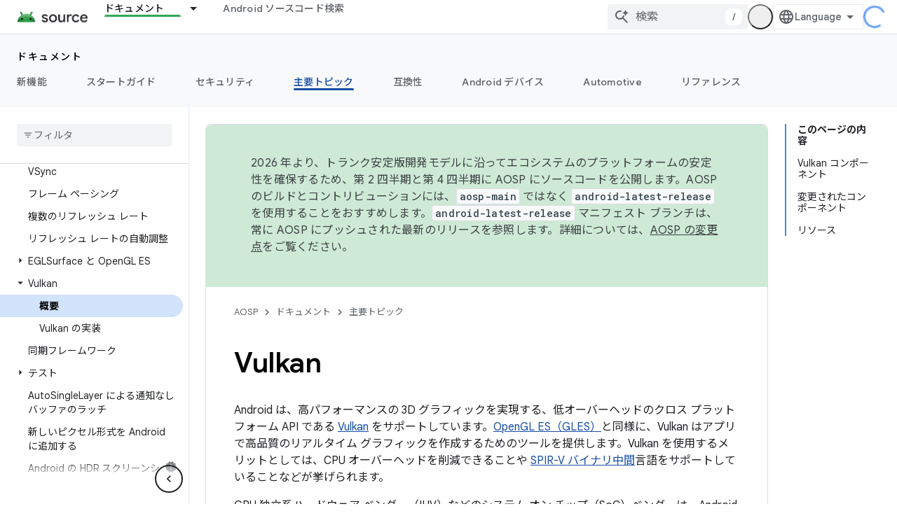

--- FILE ---
content_type: text/javascript
request_url: https://www.gstatic.cn/devrel-devsite/prod/v5f5028bd8220352863507a1bacc6e2ea79a725fdb2dd736f205c6da16a3d00d1/js/devsite_devsite_search_module__ja.js
body_size: -866
content:
(function(_ds){var window=this;var Cza=function(a){return(0,_ds.O)('<div class="devsite-popout" id="'+_ds.S(a.id)+'"><div class="devsite-popout-result devsite-suggest-results-container" devsite-hide></div></div>')},E7=function(a){a=_ds.Q(a)+" \u306e\u3059\u3079\u3066\u306e\u691c\u7d22\u7d50\u679c";return(0,_ds.O)('<button type="submit" class="button button-white devsite-search-project-scope" role="option">'+a+"</button>")},F7=function(a,b,c){let d='<button type="submit" class="button button-white devsite-suggest-all-results" role="option">';
b?(a=_ds.Q(c)+" \u306e\u3059\u3079\u3066\u306e\u691c\u7d22\u7d50\u679c",d+=a):(a="\u300c"+_ds.Q(a)+"\u300d\u306e\u3059\u3079\u3066\u306e\u691c\u7d22\u7d50\u679c",d+=a);return(0,_ds.O)(d+"</button>")},G7=function(a,b,c,d,e,f,g,h){a=(c?"":'<devsite-analytics-scope action="'+_ds.S(_ds.UC("Restricted "+d))+'">')+'<a class="devsite-result-item-link" href="'+_ds.S(_ds.UC(a))+'" role="option"><span class="devsite-suggestion-fragment">'+_ds.Q(b)+"</span>"+(h?'<span class="devsite-suggestion-fragment">'+_ds.Q(h)+
"</span>":"")+(e?'<span class="devsite-suggestion-fragment">'+_ds.Q(e)+"</span>":"")+(f&&!g?'<span class="devsite-suggestion-fragment">'+_ds.Q(f)+"</span>":"");c||(a+='<span class="devsite-label devsite-label-confidential">\u6a5f\u5bc6\u4e8b\u9805</span>');return(0,_ds.O)(a+("</a>"+(c?"":"</devsite-analytics-scope>")))},Dza=function(a){const b=a.projectName,c=a.mv,d=a.query,e=a.xv;a=a.jn;const f=_ds.U(_ds.cD(),'<div class="devsite-suggest-wrapper '+(e?"":"devsite-search-disabled")+'"><div class="devsite-suggest-section"><div class="devsite-result-label">');
_ds.V(f,"\u30af\u30a8\u30ea\u306b\u5bfe\u3059\u308b\u5019\u88dc\u304c\u898b\u3064\u304b\u308a\u307e\u305b\u3093");_ds.U(_ds.V(_ds.U(f,"</div></div>"),e?_ds.U(_ds.V(_ds.V(_ds.U(_ds.cD(),'<div class="devsite-suggest-footer">'),c?E7(b):""),F7(d,c,a)),"</div>"):""),"</div>");return f},Eza=function(a){var b=a.UB;const c=a.bC;var d=a.iC;const e=a.projectName,f=a.mv,g=a.query;var h=a.nC;const k=a.xv;a=a.jn;const l=_ds.U(_ds.cD(),'<div class="devsite-suggest-wrapper '+(k?"":"devsite-search-disabled")+'" tabindex="0" role="listbox" aria-label="');
_ds.V(l,_ds.EC("\u691c\u7d22\u5019\u88dc"));_ds.U(l,'"><div class="devsite-suggest-section">');if(d.length>0){_ds.U(l,'<div class="devsite-suggest-sub-section" role="group" aria-labelledby="devsite-suggest-header-partial-query"><div class="devsite-suggest-header" id="devsite-suggest-header-partial-query">');_ds.V(l,"\u691c\u7d22\u5019\u88dc");_ds.U(l,(f?'<span class="devsite-suggest-project">'+_ds.Q(e)+"</span>":"")+'</div><devsite-analytics-scope category="Site-Wide Custom Events" label="Search" action="Query Suggestion Click">');
var m=d.length;for(var n=0;n<m;n++){var r=d[n];_ds.U(_ds.V(_ds.U(l,'<div class="devsite-result-item devsite-nav-label" id="suggestion-partial-query-'+_ds.S(n)+'" index=":'+_ds.S(n)+'">'),G7(r.getPath(),r.getTitle(),_ds.nk(r,14),"Query Suggestion Click")),"</div>")}_ds.U(l,"</devsite-analytics-scope></div>")}_ds.U(l,d.length>0&&b.length>0?'<hr role="none">':"");if(b.length>0){_ds.U(l,'<div class="devsite-suggest-sub-section" role="group" aria-labelledby="devsite-suggest-header-product"><div class="devsite-suggest-header" id="devsite-suggest-header-product">');
_ds.V(l,"\u30da\u30fc\u30b8");_ds.U(l,(f?'<span class="devsite-suggest-project">'+_ds.Q(e)+"</span>":"")+'</div><devsite-analytics-scope category="Site-Wide Custom Events" label="Search" action="Page Suggestion Click">');m=b.length;for(n=0;n<m;n++)r=b[n],_ds.U(_ds.V(_ds.U(l,'<div class="devsite-result-item devsite-nav-label" id="suggestion-product-'+_ds.S(n)+'" index=":'+_ds.S(n)+'">'),G7(r.getPath(),r.getTitle(),_ds.nk(r,14),"Page Suggestion Click",void 0,_ds.z(r,4),f)),"</div>");_ds.U(l,"</devsite-analytics-scope></div>")}_ds.U(l,
h.length>0&&b.length+d.length>0?'<hr role="none">':"");if(h.length>0){_ds.U(l,'<div class="devsite-suggest-sub-section" role="group" aria-labelledby="devsite-suggest-header-reference"><div class="devsite-suggest-header" id="devsite-suggest-header-reference">');_ds.V(l,"\u30ea\u30d5\u30a1\u30ec\u30f3\u30b9");_ds.U(l,(f?'<span class="devsite-suggest-project">'+_ds.Q(e)+"</span>":"")+'</div><devsite-analytics-scope category="Site-Wide Custom Events" label="Search" action="Reference Suggestion Click">');
m=h.length;for(n=0;n<m;n++)r=h[n],_ds.U(_ds.V(_ds.U(l,'<div class="devsite-result-item devsite-nav-label" id="suggestion-reference-'+_ds.S(n)+'" index=":'+_ds.S(n)+'">'),G7(r.getPath(),r.getTitle(),_ds.nk(r,14),"Reference Suggestion Click",_ds.z(r,3),_ds.z(r,4),f,_ds.tk(r,10,_ds.fk())[0])),"</div>");_ds.U(l,"</devsite-analytics-scope></div>")}_ds.U(l,c.length>0&&b.length+d.length+h.length>0?'<hr role="none">':"");if(c.length>0){_ds.U(l,'<div class="devsite-suggest-sub-section" role="group" aria-labelledby="devsite-suggest-header-other-products"><div class="devsite-suggest-header" id="devsite-suggest-header-other-products">');
_ds.V(l,"\u30b5\u30fc\u30d3\u30b9");_ds.U(l,'</div><devsite-analytics-scope category="Site-Wide Custom Events" label="Search" action="Product Suggestion Click">');b=c.length;for(d=0;d<b;d++)h=c[d],_ds.U(_ds.V(_ds.U(l,'<div class="devsite-result-item devsite-nav-label" id="suggestion-other-products-'+_ds.S(d)+'" index=":'+_ds.S(d)+'">'),G7(h.getPath(),h.getTitle(),_ds.nk(h,14),"Product Suggestion Click")),"</div>");_ds.U(l,"</devsite-analytics-scope></div>")}_ds.U(_ds.V(_ds.U(l,"</div>"),k?_ds.U(_ds.V(_ds.V(_ds.U(_ds.cD(),
'<div class="devsite-suggest-footer" role="none">'),f?E7(e):""),F7(g,f,a)),"</div>"):""),"</div>");return l};var Fza=/[ .()<>{}\[\]\/:,]+/,Gza=0,Jza=function(a){a.j&&(a.m.listen(a.j,"suggest-service-search",b=>{a:{var c=a.qa.querySelector(".highlight");if(c&&(c=c.querySelector(".devsite-result-item-link"))){c.click();break a}H7(a,b.detail.originalEvent,!!a.ua)}}),a.m.listen(a.j,"suggest-service-suggestions-received",b=>void Hza(a,b)),a.m.listen(a.j,"suggest-service-focus",()=>{I7(a,"cloud-track-search-focus",null);a.va=!0;J7(a,!0)}),a.m.listen(a.j,"suggest-service-blur",()=>{J7(a,!1)}),a.m.listen(a.j,"suggest-service-input",
()=>{!a.ra["Text Entered Into Search Bar"]&&a.j.query.trim()&&(a.dispatchEvent(new CustomEvent("devsite-analytics-observation",{detail:{category:"Site-Wide Custom Events",label:a.hasAttribute("enable-search-summaries")?"Search with ai summaries enabled":"Search",action:"Text Entered Into Search Bar"},bubbles:!0})),a.ra["Text Entered Into Search Bar"]=!0);a.va&&(I7(a,"cloud-track-search-input",null),a.va=!1)}),a.m.listen(a.j,"suggest-service-navigate",b=>void Iza(a,b)),a.m.listen(document.body,"devsite-page-changed",
()=>a.ra={}),_ds.rha(a.j));a.ea&&a.m.listen(a.ea,"submit",b=>{H7(a,b)});a.qa&&a.m.listen(a.qa,"click",b=>{const c=b.target;if(c.closest(".devsite-result-item-link")){J7(a,!1);let d;I7(a,"cloud-track-search-submit",{query:(d=a.o)==null?void 0:d.value,aD:c})}c.classList.contains("devsite-search-project-scope")&&H7(a,b,!0)});a.Ea&&a.m.listen(a.Ea,"click",()=>void J7(a,!0));a.Ca&&a.m.listen(a.Ca,"click",()=>void J7(a,!1));a.m.listen(document.body,"devsite-content-updated",()=>{const b=_ds.C().searchParams.get("q")||
"";b&&(a.o.value=b)})},Hza=function(a,b){b=b.detail;var c=b.suggestions;b=b.query;if(a.j.query.toLowerCase().startsWith(b.toLowerCase()))if(c){var d=c.re();c=d.filter(r=>r.Jf()===2);var e=d.filter(r=>r.Jf()===3),f=d.filter(r=>r.Jf()===4).slice(0,5),g=d.filter(r=>r.Jf()===1);d=c.length+f.length+g.length;for(var h of f)h.setPath(_ds.Do(`${a.ua||"/s/results"}/?q=${h.getTitle()}`).toString());var k=b.split(Fza);e.forEach(r=>_ds.eha(r,_ds.tk(r,10,_ds.fk()).filter(q=>k.some(A=>q.includes(A)))));h=a.getAttribute("project-name")||
"";var l=a.hasAttribute("project-scope"),m=a.hasAttribute("enable-search"),n=a.getAttribute("tenant-name")||"";c={UB:c,projectName:h,mv:l,bC:g,iC:f,query:b,nC:e,xv:m,jn:n};d===0?_ds.qt(a.oa,Dza,c):(_ds.qt(a.oa,Eza,c),Kza(a,b));a.o.setAttribute("aria-expanded","true");a.oa.removeAttribute("hidden")}else a.oa.setAttribute("hidden",""),a.o.setAttribute("aria-expanded","false")},I7=function(a,b,c=null){a.dispatchEvent(new CustomEvent(b,{detail:c,bubbles:!0}))},J7=function(a,b){if(a.ya!==b){_ds.hU(a.j,
b);if(a.ya=b)a.setAttribute("search-active","");else{let c=a.qa.querySelector(".highlight");c&&c.classList.remove("highlight");a.removeAttribute("search-active");a.o.setAttribute("aria-expanded","false");_ds.En(a.oa)}a.hasAttribute("capture")||a.dispatchEvent(new CustomEvent("devsite-search-toggle",{detail:{active:b},bubbles:!0}))}},Iza=function(a,b){var c=b.detail;b=a.oa.querySelector(".highlight");let d;const e=Array.from(a.oa.querySelectorAll(".devsite-result-item"));let f=[];let g,h=-1;if(b){var k=
_ds.Vn(b,l=>l.classList.contains("devsite-suggest-section"));f=Array.from(k.querySelectorAll(".devsite-result-item"));k=_ds.Ln(b.parentNode.parentNode);g=_ds.Mn(b.parentNode.parentNode);h=e.indexOf(b)}switch(c.keyCode){case 37:if(!k&&!g)return;b&&(c=b.getAttribute("index"),g?(d=g.querySelector('[index="'+c+'"]'))||(d=_ds.cb(Array.from(g.querySelectorAll("[index]")))):k&&((d=k.querySelector('[index="'+c+'"]'))||(d=_ds.cb(Array.from(k.querySelectorAll("[index]"))))));break;case 39:if(!k&&!g)return;
b&&(c=b.getAttribute("index"),k?(d=k.querySelector('[index="'+c+'"]'))||(d=_ds.cb(Array.from(k.querySelectorAll("[index]")))):g&&((d=g.querySelector('[index="'+c+'"]'))||(d=_ds.cb(Array.from(g.querySelectorAll("[index]"))))));break;case 38:b?(d=e[h-1])||(d=_ds.cb(f)):d=_ds.cb(e);break;case 40:b?(d=e[h+1])||(d=f[0]):d=e[0]}b&&(b.classList.remove("highlight"),b.removeAttribute("aria-selected"));d&&(a.o.setAttribute("aria-activedescendant",d.id),d.setAttribute("aria-selected","true"),d.classList.add("highlight"),
d.scrollIntoViewIfNeeded&&d.scrollIntoViewIfNeeded()||d.scrollIntoView())},H7=async function(a,b,c=!1){b.preventDefault();b.stopPropagation();if(a.hasAttribute("enable-search")){a.ra["Full Site Search"]||(a.dispatchEvent(new CustomEvent("devsite-analytics-observation",{detail:{category:"Site-Wide Custom Events",label:"Search",action:"Full Site Search"},bubbles:!0})),a.ra["Full Site Search"]=!0);let d;I7(a,"cloud-track-search-submit",{query:(d=a.o)==null?void 0:d.value});b=c&&a.ua?_ds.Do(a.ua):_ds.Do(a.ea.getAttribute("action"));
c=new _ds.rh(b.href);a.j.query&&_ds.ho(c,"q",a.j.query);b.search=c.j.toString();await DevsiteApp.fetchPage(b.href,!a.hasAttribute("disable-history"));J7(a,!1)}},Kza=function(a,b){b=new RegExp(`(${_ds.ln(b)})`,"ig");a=a.oa.querySelectorAll(".devsite-suggestion-fragment");for(const c of a)a=c.innerHTML,a=a.replace(b,"<b>$1</b>"),_ds.qg(c,_ds.Rg(_ds.Sg,a))},K7=class extends _ds.Vm{static get observedAttributes(){return["project-scope","url-scoped","disabled"]}constructor(){super();this.ya=!1;this.ra=
{};this.xa="";this.ua=null;this.m=new _ds.u;this.j=null;this.va=!1}disconnectedCallback(){_ds.D(this.m);this.j&&(this.j.dispose(),this.j=null)}attributeChangedCallback(a,b,c){switch(a){case "project-scope":this.xa=c||"";this.j&&(this.j.ya=this.xa);break;case "url-scoped":this.ua=c;break;case "disabled":this.o&&(this.o.disabled=c!==null)}}connectedCallback(){if(this.ea=this.querySelector("form")){this.o=this.ea.querySelector(".devsite-search-query");this.Ea=this.ea.querySelector(".devsite-search-button[search-open]");
this.Ca=this.querySelector(".devsite-search-button[search-close]");var a=`devsite-search-popout-container-id-${++Gza}`;this.o.setAttribute("aria-controls",a);this.qa=_ds.st(Cza,{id:a});this.oa=this.qa.querySelector(".devsite-suggest-results-container");this.ea.appendChild(this.qa);this.hasAttribute("project-scope")&&(this.xa=this.getAttribute("project-scope"));this.hasAttribute("url-scoped")&&(this.ua=this.getAttribute("url-scoped"));this.ea&&this.o&&(this.j=new _ds.iU(this,this.ea,this.o),this.j.m=
!0,this.j.Ia=this.hasAttribute("enable-query-completion"),this.j.va=!0,this.j.Ea=!0,this.j.Ka=!0,this.j.ya=this.xa,this.j.m=this.hasAttribute("enable-suggestions"));Jza(this)}}};K7.prototype.connectedCallback=K7.prototype.connectedCallback;K7.prototype.attributeChangedCallback=K7.prototype.attributeChangedCallback;K7.prototype.disconnectedCallback=K7.prototype.disconnectedCallback;try{customElements.define("devsite-search",K7)}catch(a){console.warn("devsite.app.customElement.DevsiteSearch",a)};})(_ds_www);


--- FILE ---
content_type: text/javascript
request_url: https://www.gstatic.cn/devrel-devsite/prod/v5f5028bd8220352863507a1bacc6e2ea79a725fdb2dd736f205c6da16a3d00d1/js/devsite_android_fully_clickable_module__ja.js
body_size: -865
content:
(function(_ds){var window=this;var fY=function(a){for(const b of a.m)document.body.contains(b)||a.m.delete(b)},gY=function(a){if(a.hasAttribute("target")&&a.hasAttribute("watch")&&(a.o=Array.from(document.querySelectorAll(a.getAttribute("watch"))),a.o.length)){a.j=new MutationObserver(()=>{a.update()});for(const b of a.o)a.j.observe(b,{childList:!0,subtree:!0})}},bla=function(a){a.eventHandler.listen(document.body,"devsite-before-page-change",()=>{a.j&&a.j.disconnect()});a.eventHandler.listen(document.body,"devsite-page-changed",
()=>{fY(a);a.update();gY(a)})},cla=class extends _ds.Vm{constructor(){super();this.eventHandler=new _ds.u;this.j=null;this.m=new Set;this.o=[]}connectedCallback(){bla(this);this.update();gY(this)}disconnectedCallback(){this.m.forEach(a=>{const b=Array.from(a.querySelectorAll("a"));a.classList.remove("android-fully-clickable");b.forEach(c=>{c.classList.remove("android-fully-clickable-link")})});this.j&&this.j.disconnect();_ds.D(this.eventHandler)}update(){fY(this);var a=Array.from(document.querySelectorAll(this.getAttribute("target")||
""));for(var b of a)this.m.add(b);for(const c of this.m)if(a=[...c.querySelectorAll("a")],a.length)if(a.map(d=>d.href).every((d,e,f)=>d===f[0])&&!c.classList.contains("android-fully-clickable-opt-out")){c.classList.add("android-fully-clickable");b=null;if(this.hasAttribute("promote")){const d=this.getAttribute("promote");d&&(b=c.querySelector(d))}b||(b=c.querySelector("a.button"));b||(b=a[0]);b.classList.add("android-fully-clickable-link")}else c.classList.remove("android-fully-clickable"),a.forEach(d=>
{d.classList.remove("android-fully-clickable-link")})}};try{customElements.define("android-fully-clickable",cla)}catch(a){console.warn("Unrecognized DevSite custom element - AndroidFullyClickable",a)};})(_ds_www);
